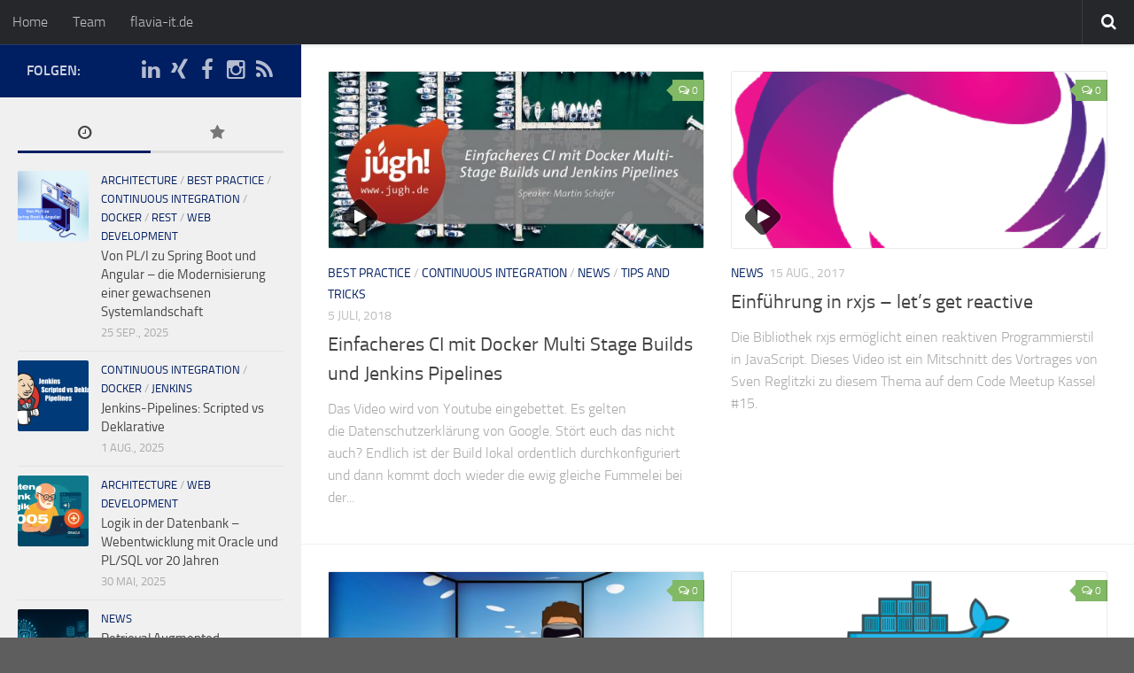

--- FILE ---
content_type: text/html; charset=UTF-8
request_url: https://blog.flavia-it.de/tag/featured/
body_size: 14807
content:
<!DOCTYPE html>
<html class="no-js" lang="de-DE">
<head>
	<meta charset="UTF-8">
	<meta name="viewport" content="width=device-width, initial-scale=1.0">

	<title>  featured - Flavia.toString()</title>
	<link rel="pingback" href="https://blog.flavia-it.de/xmlrpc.php">
		<link rel="shortcut icon" href="https://blog.flavia-it.de/favicon-flavia.png" />
	<meta name='robots' content='max-image-preview:large' />
	<style>img:is([sizes="auto" i], [sizes^="auto," i]) { contain-intrinsic-size: 3000px 1500px }</style>
	<link rel="alternate" hreflang="de" href="https://blog.flavia-it.de/tag/featured/" />
<link rel="alternate" hreflang="x-default" href="https://blog.flavia-it.de/tag/featured/" />
<script>document.documentElement.className = document.documentElement.className.replace("no-js","js");</script>
<link rel="alternate" type="application/rss+xml" title="Flavia.toString() &raquo; Feed" href="https://blog.flavia-it.de/feed/" />
<link rel="alternate" type="application/rss+xml" title="Flavia.toString() &raquo; Kommentar-Feed" href="https://blog.flavia-it.de/comments/feed/" />
<script type="text/javascript" id="wpp-js" src="/wp-content/plugins/wordpress-popular-posts/assets/js/wpp.min.js?ver=7.3.6" data-sampling="0" data-sampling-rate="100" data-api-url="https://blog.flavia-it.de/wp-json/wordpress-popular-posts" data-post-id="0" data-token="632dd614a3" data-lang="0" data-debug="0"></script>
<link rel="alternate" type="application/rss+xml" title="Flavia.toString() &raquo; featured Schlagwort-Feed" href="https://blog.flavia-it.de/tag/featured/feed/" />
<script type="text/javascript">
/* <![CDATA[ */
window._wpemojiSettings = {"baseUrl":"https:\/\/s.w.org\/images\/core\/emoji\/16.0.1\/72x72\/","ext":".png","svgUrl":"https:\/\/s.w.org\/images\/core\/emoji\/16.0.1\/svg\/","svgExt":".svg","source":{"concatemoji":"https:\/\/blog.flavia-it.de\/wp-includes\/js\/wp-emoji-release.min.js?ver=6.8.3"}};
/*! This file is auto-generated */
!function(s,n){var o,i,e;function c(e){try{var t={supportTests:e,timestamp:(new Date).valueOf()};sessionStorage.setItem(o,JSON.stringify(t))}catch(e){}}function p(e,t,n){e.clearRect(0,0,e.canvas.width,e.canvas.height),e.fillText(t,0,0);var t=new Uint32Array(e.getImageData(0,0,e.canvas.width,e.canvas.height).data),a=(e.clearRect(0,0,e.canvas.width,e.canvas.height),e.fillText(n,0,0),new Uint32Array(e.getImageData(0,0,e.canvas.width,e.canvas.height).data));return t.every(function(e,t){return e===a[t]})}function u(e,t){e.clearRect(0,0,e.canvas.width,e.canvas.height),e.fillText(t,0,0);for(var n=e.getImageData(16,16,1,1),a=0;a<n.data.length;a++)if(0!==n.data[a])return!1;return!0}function f(e,t,n,a){switch(t){case"flag":return n(e,"\ud83c\udff3\ufe0f\u200d\u26a7\ufe0f","\ud83c\udff3\ufe0f\u200b\u26a7\ufe0f")?!1:!n(e,"\ud83c\udde8\ud83c\uddf6","\ud83c\udde8\u200b\ud83c\uddf6")&&!n(e,"\ud83c\udff4\udb40\udc67\udb40\udc62\udb40\udc65\udb40\udc6e\udb40\udc67\udb40\udc7f","\ud83c\udff4\u200b\udb40\udc67\u200b\udb40\udc62\u200b\udb40\udc65\u200b\udb40\udc6e\u200b\udb40\udc67\u200b\udb40\udc7f");case"emoji":return!a(e,"\ud83e\udedf")}return!1}function g(e,t,n,a){var r="undefined"!=typeof WorkerGlobalScope&&self instanceof WorkerGlobalScope?new OffscreenCanvas(300,150):s.createElement("canvas"),o=r.getContext("2d",{willReadFrequently:!0}),i=(o.textBaseline="top",o.font="600 32px Arial",{});return e.forEach(function(e){i[e]=t(o,e,n,a)}),i}function t(e){var t=s.createElement("script");t.src=e,t.defer=!0,s.head.appendChild(t)}"undefined"!=typeof Promise&&(o="wpEmojiSettingsSupports",i=["flag","emoji"],n.supports={everything:!0,everythingExceptFlag:!0},e=new Promise(function(e){s.addEventListener("DOMContentLoaded",e,{once:!0})}),new Promise(function(t){var n=function(){try{var e=JSON.parse(sessionStorage.getItem(o));if("object"==typeof e&&"number"==typeof e.timestamp&&(new Date).valueOf()<e.timestamp+604800&&"object"==typeof e.supportTests)return e.supportTests}catch(e){}return null}();if(!n){if("undefined"!=typeof Worker&&"undefined"!=typeof OffscreenCanvas&&"undefined"!=typeof URL&&URL.createObjectURL&&"undefined"!=typeof Blob)try{var e="postMessage("+g.toString()+"("+[JSON.stringify(i),f.toString(),p.toString(),u.toString()].join(",")+"));",a=new Blob([e],{type:"text/javascript"}),r=new Worker(URL.createObjectURL(a),{name:"wpTestEmojiSupports"});return void(r.onmessage=function(e){c(n=e.data),r.terminate(),t(n)})}catch(e){}c(n=g(i,f,p,u))}t(n)}).then(function(e){for(var t in e)n.supports[t]=e[t],n.supports.everything=n.supports.everything&&n.supports[t],"flag"!==t&&(n.supports.everythingExceptFlag=n.supports.everythingExceptFlag&&n.supports[t]);n.supports.everythingExceptFlag=n.supports.everythingExceptFlag&&!n.supports.flag,n.DOMReady=!1,n.readyCallback=function(){n.DOMReady=!0}}).then(function(){return e}).then(function(){var e;n.supports.everything||(n.readyCallback(),(e=n.source||{}).concatemoji?t(e.concatemoji):e.wpemoji&&e.twemoji&&(t(e.twemoji),t(e.wpemoji)))}))}((window,document),window._wpemojiSettings);
/* ]]> */
</script>
<style id='wp-emoji-styles-inline-css' type='text/css'>

	img.wp-smiley, img.emoji {
		display: inline !important;
		border: none !important;
		box-shadow: none !important;
		height: 1em !important;
		width: 1em !important;
		margin: 0 0.07em !important;
		vertical-align: -0.1em !important;
		background: none !important;
		padding: 0 !important;
	}
</style>
<link rel='stylesheet' id='wp-block-library-css' href='https://blog.flavia-it.de/wp-includes/css/dist/block-library/style.min.css?ver=6.8.3' type='text/css' media='all' />
<style id='classic-theme-styles-inline-css' type='text/css'>
/*! This file is auto-generated */
.wp-block-button__link{color:#fff;background-color:#32373c;border-radius:9999px;box-shadow:none;text-decoration:none;padding:calc(.667em + 2px) calc(1.333em + 2px);font-size:1.125em}.wp-block-file__button{background:#32373c;color:#fff;text-decoration:none}
</style>
<style id='co-authors-plus-coauthors-style-inline-css' type='text/css'>
.wp-block-co-authors-plus-coauthors.is-layout-flow [class*=wp-block-co-authors-plus]{display:inline}

</style>
<style id='co-authors-plus-avatar-style-inline-css' type='text/css'>
.wp-block-co-authors-plus-avatar :where(img){height:auto;max-width:100%;vertical-align:bottom}.wp-block-co-authors-plus-coauthors.is-layout-flow .wp-block-co-authors-plus-avatar :where(img){vertical-align:middle}.wp-block-co-authors-plus-avatar:is(.alignleft,.alignright){display:table}.wp-block-co-authors-plus-avatar.aligncenter{display:table;margin-inline:auto}

</style>
<style id='co-authors-plus-image-style-inline-css' type='text/css'>
.wp-block-co-authors-plus-image{margin-bottom:0}.wp-block-co-authors-plus-image :where(img){height:auto;max-width:100%;vertical-align:bottom}.wp-block-co-authors-plus-coauthors.is-layout-flow .wp-block-co-authors-plus-image :where(img){vertical-align:middle}.wp-block-co-authors-plus-image:is(.alignfull,.alignwide) :where(img){width:100%}.wp-block-co-authors-plus-image:is(.alignleft,.alignright){display:table}.wp-block-co-authors-plus-image.aligncenter{display:table;margin-inline:auto}

</style>
<style id='global-styles-inline-css' type='text/css'>
:root{--wp--preset--aspect-ratio--square: 1;--wp--preset--aspect-ratio--4-3: 4/3;--wp--preset--aspect-ratio--3-4: 3/4;--wp--preset--aspect-ratio--3-2: 3/2;--wp--preset--aspect-ratio--2-3: 2/3;--wp--preset--aspect-ratio--16-9: 16/9;--wp--preset--aspect-ratio--9-16: 9/16;--wp--preset--color--black: #000000;--wp--preset--color--cyan-bluish-gray: #abb8c3;--wp--preset--color--white: #ffffff;--wp--preset--color--pale-pink: #f78da7;--wp--preset--color--vivid-red: #cf2e2e;--wp--preset--color--luminous-vivid-orange: #ff6900;--wp--preset--color--luminous-vivid-amber: #fcb900;--wp--preset--color--light-green-cyan: #7bdcb5;--wp--preset--color--vivid-green-cyan: #00d084;--wp--preset--color--pale-cyan-blue: #8ed1fc;--wp--preset--color--vivid-cyan-blue: #0693e3;--wp--preset--color--vivid-purple: #9b51e0;--wp--preset--gradient--vivid-cyan-blue-to-vivid-purple: linear-gradient(135deg,rgba(6,147,227,1) 0%,rgb(155,81,224) 100%);--wp--preset--gradient--light-green-cyan-to-vivid-green-cyan: linear-gradient(135deg,rgb(122,220,180) 0%,rgb(0,208,130) 100%);--wp--preset--gradient--luminous-vivid-amber-to-luminous-vivid-orange: linear-gradient(135deg,rgba(252,185,0,1) 0%,rgba(255,105,0,1) 100%);--wp--preset--gradient--luminous-vivid-orange-to-vivid-red: linear-gradient(135deg,rgba(255,105,0,1) 0%,rgb(207,46,46) 100%);--wp--preset--gradient--very-light-gray-to-cyan-bluish-gray: linear-gradient(135deg,rgb(238,238,238) 0%,rgb(169,184,195) 100%);--wp--preset--gradient--cool-to-warm-spectrum: linear-gradient(135deg,rgb(74,234,220) 0%,rgb(151,120,209) 20%,rgb(207,42,186) 40%,rgb(238,44,130) 60%,rgb(251,105,98) 80%,rgb(254,248,76) 100%);--wp--preset--gradient--blush-light-purple: linear-gradient(135deg,rgb(255,206,236) 0%,rgb(152,150,240) 100%);--wp--preset--gradient--blush-bordeaux: linear-gradient(135deg,rgb(254,205,165) 0%,rgb(254,45,45) 50%,rgb(107,0,62) 100%);--wp--preset--gradient--luminous-dusk: linear-gradient(135deg,rgb(255,203,112) 0%,rgb(199,81,192) 50%,rgb(65,88,208) 100%);--wp--preset--gradient--pale-ocean: linear-gradient(135deg,rgb(255,245,203) 0%,rgb(182,227,212) 50%,rgb(51,167,181) 100%);--wp--preset--gradient--electric-grass: linear-gradient(135deg,rgb(202,248,128) 0%,rgb(113,206,126) 100%);--wp--preset--gradient--midnight: linear-gradient(135deg,rgb(2,3,129) 0%,rgb(40,116,252) 100%);--wp--preset--font-size--small: 13px;--wp--preset--font-size--medium: 20px;--wp--preset--font-size--large: 36px;--wp--preset--font-size--x-large: 42px;--wp--preset--spacing--20: 0.44rem;--wp--preset--spacing--30: 0.67rem;--wp--preset--spacing--40: 1rem;--wp--preset--spacing--50: 1.5rem;--wp--preset--spacing--60: 2.25rem;--wp--preset--spacing--70: 3.38rem;--wp--preset--spacing--80: 5.06rem;--wp--preset--shadow--natural: 6px 6px 9px rgba(0, 0, 0, 0.2);--wp--preset--shadow--deep: 12px 12px 50px rgba(0, 0, 0, 0.4);--wp--preset--shadow--sharp: 6px 6px 0px rgba(0, 0, 0, 0.2);--wp--preset--shadow--outlined: 6px 6px 0px -3px rgba(255, 255, 255, 1), 6px 6px rgba(0, 0, 0, 1);--wp--preset--shadow--crisp: 6px 6px 0px rgba(0, 0, 0, 1);}:where(.is-layout-flex){gap: 0.5em;}:where(.is-layout-grid){gap: 0.5em;}body .is-layout-flex{display: flex;}.is-layout-flex{flex-wrap: wrap;align-items: center;}.is-layout-flex > :is(*, div){margin: 0;}body .is-layout-grid{display: grid;}.is-layout-grid > :is(*, div){margin: 0;}:where(.wp-block-columns.is-layout-flex){gap: 2em;}:where(.wp-block-columns.is-layout-grid){gap: 2em;}:where(.wp-block-post-template.is-layout-flex){gap: 1.25em;}:where(.wp-block-post-template.is-layout-grid){gap: 1.25em;}.has-black-color{color: var(--wp--preset--color--black) !important;}.has-cyan-bluish-gray-color{color: var(--wp--preset--color--cyan-bluish-gray) !important;}.has-white-color{color: var(--wp--preset--color--white) !important;}.has-pale-pink-color{color: var(--wp--preset--color--pale-pink) !important;}.has-vivid-red-color{color: var(--wp--preset--color--vivid-red) !important;}.has-luminous-vivid-orange-color{color: var(--wp--preset--color--luminous-vivid-orange) !important;}.has-luminous-vivid-amber-color{color: var(--wp--preset--color--luminous-vivid-amber) !important;}.has-light-green-cyan-color{color: var(--wp--preset--color--light-green-cyan) !important;}.has-vivid-green-cyan-color{color: var(--wp--preset--color--vivid-green-cyan) !important;}.has-pale-cyan-blue-color{color: var(--wp--preset--color--pale-cyan-blue) !important;}.has-vivid-cyan-blue-color{color: var(--wp--preset--color--vivid-cyan-blue) !important;}.has-vivid-purple-color{color: var(--wp--preset--color--vivid-purple) !important;}.has-black-background-color{background-color: var(--wp--preset--color--black) !important;}.has-cyan-bluish-gray-background-color{background-color: var(--wp--preset--color--cyan-bluish-gray) !important;}.has-white-background-color{background-color: var(--wp--preset--color--white) !important;}.has-pale-pink-background-color{background-color: var(--wp--preset--color--pale-pink) !important;}.has-vivid-red-background-color{background-color: var(--wp--preset--color--vivid-red) !important;}.has-luminous-vivid-orange-background-color{background-color: var(--wp--preset--color--luminous-vivid-orange) !important;}.has-luminous-vivid-amber-background-color{background-color: var(--wp--preset--color--luminous-vivid-amber) !important;}.has-light-green-cyan-background-color{background-color: var(--wp--preset--color--light-green-cyan) !important;}.has-vivid-green-cyan-background-color{background-color: var(--wp--preset--color--vivid-green-cyan) !important;}.has-pale-cyan-blue-background-color{background-color: var(--wp--preset--color--pale-cyan-blue) !important;}.has-vivid-cyan-blue-background-color{background-color: var(--wp--preset--color--vivid-cyan-blue) !important;}.has-vivid-purple-background-color{background-color: var(--wp--preset--color--vivid-purple) !important;}.has-black-border-color{border-color: var(--wp--preset--color--black) !important;}.has-cyan-bluish-gray-border-color{border-color: var(--wp--preset--color--cyan-bluish-gray) !important;}.has-white-border-color{border-color: var(--wp--preset--color--white) !important;}.has-pale-pink-border-color{border-color: var(--wp--preset--color--pale-pink) !important;}.has-vivid-red-border-color{border-color: var(--wp--preset--color--vivid-red) !important;}.has-luminous-vivid-orange-border-color{border-color: var(--wp--preset--color--luminous-vivid-orange) !important;}.has-luminous-vivid-amber-border-color{border-color: var(--wp--preset--color--luminous-vivid-amber) !important;}.has-light-green-cyan-border-color{border-color: var(--wp--preset--color--light-green-cyan) !important;}.has-vivid-green-cyan-border-color{border-color: var(--wp--preset--color--vivid-green-cyan) !important;}.has-pale-cyan-blue-border-color{border-color: var(--wp--preset--color--pale-cyan-blue) !important;}.has-vivid-cyan-blue-border-color{border-color: var(--wp--preset--color--vivid-cyan-blue) !important;}.has-vivid-purple-border-color{border-color: var(--wp--preset--color--vivid-purple) !important;}.has-vivid-cyan-blue-to-vivid-purple-gradient-background{background: var(--wp--preset--gradient--vivid-cyan-blue-to-vivid-purple) !important;}.has-light-green-cyan-to-vivid-green-cyan-gradient-background{background: var(--wp--preset--gradient--light-green-cyan-to-vivid-green-cyan) !important;}.has-luminous-vivid-amber-to-luminous-vivid-orange-gradient-background{background: var(--wp--preset--gradient--luminous-vivid-amber-to-luminous-vivid-orange) !important;}.has-luminous-vivid-orange-to-vivid-red-gradient-background{background: var(--wp--preset--gradient--luminous-vivid-orange-to-vivid-red) !important;}.has-very-light-gray-to-cyan-bluish-gray-gradient-background{background: var(--wp--preset--gradient--very-light-gray-to-cyan-bluish-gray) !important;}.has-cool-to-warm-spectrum-gradient-background{background: var(--wp--preset--gradient--cool-to-warm-spectrum) !important;}.has-blush-light-purple-gradient-background{background: var(--wp--preset--gradient--blush-light-purple) !important;}.has-blush-bordeaux-gradient-background{background: var(--wp--preset--gradient--blush-bordeaux) !important;}.has-luminous-dusk-gradient-background{background: var(--wp--preset--gradient--luminous-dusk) !important;}.has-pale-ocean-gradient-background{background: var(--wp--preset--gradient--pale-ocean) !important;}.has-electric-grass-gradient-background{background: var(--wp--preset--gradient--electric-grass) !important;}.has-midnight-gradient-background{background: var(--wp--preset--gradient--midnight) !important;}.has-small-font-size{font-size: var(--wp--preset--font-size--small) !important;}.has-medium-font-size{font-size: var(--wp--preset--font-size--medium) !important;}.has-large-font-size{font-size: var(--wp--preset--font-size--large) !important;}.has-x-large-font-size{font-size: var(--wp--preset--font-size--x-large) !important;}
:where(.wp-block-post-template.is-layout-flex){gap: 1.25em;}:where(.wp-block-post-template.is-layout-grid){gap: 1.25em;}
:where(.wp-block-columns.is-layout-flex){gap: 2em;}:where(.wp-block-columns.is-layout-grid){gap: 2em;}
:root :where(.wp-block-pullquote){font-size: 1.5em;line-height: 1.6;}
</style>
<link rel='stylesheet' id='wpctc_wpctc-css' href='/wp-content/plugins/wp-category-tag-could/css/wpctc.min.css?ver=1.7.1' type='text/css' media='all' />
<link rel='stylesheet' id='wpml-legacy-post-translations-0-css' href='/wp-content/plugins/sitepress-multilingual-cms/templates/language-switchers/legacy-post-translations/style.min.css?ver=1' type='text/css' media='all' />
<link rel='stylesheet' id='wpml-menu-item-0-css' href='/wp-content/plugins/sitepress-multilingual-cms/templates/language-switchers/menu-item/style.min.css?ver=1' type='text/css' media='all' />
<link rel='stylesheet' id='wordpress-popular-posts-css-css' href='/wp-content/plugins/wordpress-popular-posts/assets/css/wpp.css?ver=7.3.6' type='text/css' media='all' />
<link rel='stylesheet' id='parent-style-css' href='/wp-content/themes/hueman/style.css?ver=6.8.3' type='text/css' media='all' />
<link rel='stylesheet' id='style-css' href='/wp-content/themes/hueman-child/style.css?ver=6.8.3' type='text/css' media='all' />
<link rel='stylesheet' id='responsive-css' href='/wp-content/themes/hueman/responsive.css?ver=6.8.3' type='text/css' media='all' />
<link rel='stylesheet' id='font-awesome-css' href='/wp-content/themes/hueman/fonts/font-awesome.min.css?ver=6.8.3' type='text/css' media='all' />
<link rel='stylesheet' id='style_login_widget-css' href='/wp-content/plugins/miniorange-login-with-eve-online-google-facebook/css/style_login_widget.min.css?ver=6.26.14' type='text/css' media='all' />
<link rel='stylesheet' id='heateor_sss_frontend_css-css' href='/wp-content/plugins/sassy-social-share/public/css/sassy-social-share-public.css?ver=3.3.79' type='text/css' media='all' />
<style id='heateor_sss_frontend_css-inline-css' type='text/css'>
.heateor_sss_button_instagram span.heateor_sss_svg,a.heateor_sss_instagram span.heateor_sss_svg{background:radial-gradient(circle at 30% 107%,#fdf497 0,#fdf497 5%,#fd5949 45%,#d6249f 60%,#285aeb 90%)}.heateor_sss_horizontal_sharing .heateor_sss_svg,.heateor_sss_standard_follow_icons_container .heateor_sss_svg{color:#fff;border-width:0px;border-style:solid;border-color:transparent}.heateor_sss_horizontal_sharing .heateorSssTCBackground{color:#666}.heateor_sss_horizontal_sharing span.heateor_sss_svg:hover,.heateor_sss_standard_follow_icons_container span.heateor_sss_svg:hover{border-color:transparent;}.heateor_sss_vertical_sharing span.heateor_sss_svg,.heateor_sss_floating_follow_icons_container span.heateor_sss_svg{color:#fff;border-width:0px;border-style:solid;border-color:transparent;}.heateor_sss_vertical_sharing .heateorSssTCBackground{color:#666;}.heateor_sss_vertical_sharing span.heateor_sss_svg:hover,.heateor_sss_floating_follow_icons_container span.heateor_sss_svg:hover{border-color:transparent;}@media screen and (max-width:783px) {.heateor_sss_vertical_sharing{display:none!important}}.heateor_sss_sharing_container {
    margin-top: 100px;
}
</style>
<script type="text/javascript" src="https://blog.flavia-it.de/wp-includes/js/jquery/jquery.min.js?ver=3.7.1" id="jquery-core-js"></script>
<script type="text/javascript" src="https://blog.flavia-it.de/wp-includes/js/jquery/jquery-migrate.min.js?ver=3.4.1" id="jquery-migrate-js"></script>
<script type="text/javascript" src="/wp-content/themes/hueman/js/jquery.flexslider.min.js?ver=6.8.3" id="flexslider-js"></script>
<link rel="https://api.w.org/" href="https://blog.flavia-it.de/wp-json/" /><link rel="alternate" title="JSON" type="application/json" href="https://blog.flavia-it.de/wp-json/wp/v2/tags/379" /><link rel="EditURI" type="application/rsd+xml" title="RSD" href="https://blog.flavia-it.de/xmlrpc.php?rsd" />
<meta name="generator" content="WordPress 6.8.3" />
<meta name="generator" content="WPML ver:4.8.4 stt:1,3;" />
            <style id="wpp-loading-animation-styles">@-webkit-keyframes bgslide{from{background-position-x:0}to{background-position-x:-200%}}@keyframes bgslide{from{background-position-x:0}to{background-position-x:-200%}}.wpp-widget-block-placeholder,.wpp-shortcode-placeholder{margin:0 auto;width:60px;height:3px;background:#dd3737;background:linear-gradient(90deg,#dd3737 0%,#571313 10%,#dd3737 100%);background-size:200% auto;border-radius:3px;-webkit-animation:bgslide 1s infinite linear;animation:bgslide 1s infinite linear}</style>
            <script type='application/ld+json'>
null</script>
<!--[if lt IE 9]>
<script src="/wp-content/themes/hueman/js/ie/html5.js"></script>
<script src="/wp-content/themes/hueman/js/ie/selectivizr.js"></script>
<![endif]-->
<style type="text/css">
/* Dynamic CSS: For no styles in head, copy and put the css below in your child theme's style.css, disable dynamic styles */
.boxed #wrapper, .container-inner { max-width: 1550px; }
.sidebar .widget { padding-left: 20px; padding-right: 20px; padding-top: 20px; }

::selection { background-color: #001e62; }
::-moz-selection { background-color: #001e62; }

a,
.themeform label .required,
#flexslider-featured .flex-direction-nav .flex-next:hover,
#flexslider-featured .flex-direction-nav .flex-prev:hover,
.post-hover:hover .post-title a,
.post-title a:hover,
.s1 .post-nav li a:hover i,
.content .post-nav li a:hover i,
.post-related a:hover,
.s1 .widget_rss ul li a,
#footer .widget_rss ul li a,
.s1 .widget_calendar a,
#footer .widget_calendar a,
.s1 .alx-tab .tab-item-category a,
.s1 .alx-posts .post-item-category a,
.s1 .alx-tab li:hover .tab-item-title a,
.s1 .alx-tab li:hover .tab-item-comment a,
.s1 .alx-posts li:hover .post-item-title a,
#footer .alx-tab .tab-item-category a,
#footer .alx-posts .post-item-category a,
#footer .alx-tab li:hover .tab-item-title a,
#footer .alx-tab li:hover .tab-item-comment a,
#footer .alx-posts li:hover .post-item-title a,
.comment-tabs li.active a,
.comment-awaiting-moderation,
.child-menu a:hover,
.child-menu .current_page_item > a,
.wp-pagenavi a { color: #001e62; }

.themeform input[type="submit"],
.themeform button[type="submit"],
.s1 .sidebar-top,
.s1 .sidebar-toggle,
#flexslider-featured .flex-control-nav li a.flex-active,
.post-tags a:hover,
.s1 .widget_calendar caption,
#footer .widget_calendar caption,
.author-bio .bio-avatar:after,
.commentlist li.bypostauthor > .comment-body:after,
.commentlist li.comment-author-admin > .comment-body:after { background-color: #001e62; }

.post-format .format-container { border-color: #001e62; }

.s1 .alx-tabs-nav li.active a,
#footer .alx-tabs-nav li.active a,
.comment-tabs li.active a,
.wp-pagenavi a:hover,
.wp-pagenavi a:active,
.wp-pagenavi span.current { border-bottom-color: #001e62; }
				

#header { background-color: #2b2f3a; }
@media only screen and (min-width: 720px) {
	#nav-header .nav ul { background-color: #2b2f3a; }
}			
				

#nav-header.nav-container { background-color: #4f4f4f; }
@media only screen and (min-width: 720px) {
	#nav-header .nav ul { background-color: #4f4f4f; }
}			
				
.site-title a img { max-height: 40px; }
img { -webkit-border-radius: 2px; border-radius: 2px; }
body { background-color: #5e5e5e; }
</style>
</head>

<body class="archive tag tag-featured tag-379 wp-theme-hueman wp-child-theme-hueman-child blog-flavia-it col-2cr boxed topbar-enabled unknown">

<div id="wrapper">

	<header id="header">

					<nav class="nav-container group" id="nav-topbar">
				<div class="nav-toggle"><i class="fa fa-bars"></i></div>
				<div class="nav-text"><!-- put your mobile menu text here --></div>
				<div class="nav-wrap container"><ul id="menu-topbar" class="nav container-inner group"><li id="menu-item-3216" class="menu-item menu-item-type-custom menu-item-object-custom menu-item-3216"><a href="/">Home</a></li>
<li id="menu-item-1400" class="menu-item menu-item-type-post_type menu-item-object-page menu-item-1400"><a href="https://blog.flavia-it.de/team/">Team</a></li>
<li id="menu-item-3218" class="menu-item menu-item-type-custom menu-item-object-custom menu-item-3218"><a href="https://www.flavia-it.de/">flavia-it.de</a></li>
</ul></div>

				<div class="container">
					<div class="container-inner">
						<div class="toggle-search"><i class="fa fa-search"></i></div>
						<div class="search-expand">
							<div class="search-expand-inner">
								<form method="get" class="searchform themeform" action="https://blog.flavia-it.de/">
	<div>
		<input type="text" class="search" name="s" onblur="if(this.value=='')this.value='To search type and hit enter';" onfocus="if(this.value=='To search type and hit enter')this.value='';" value="To search type and hit enter" />
	</div>
<input type='hidden' name='lang' value='de' /></form>							</div>
						</div>
					</div><!--/.container-inner-->
				</div><!--/.container-->

			</nav><!--/#nav-topbar-->
		
	</header><!--/#header-->

	<div class="container" id="page">
		<div class="container-inner">
			<div class="main">
				<div class="main-inner group">

<section class="content">

	<div class="page-title pad group">

			<h1><i class="fa fa-tags"></i>Schlagwörter: <span>featured</span></h1>
		
	
</div><!--/.page-title-->        
		
	<div class="pad group">		
		
				
				
			<div class="post-list group">
				<div class="post-row">				<article id="post-3245" class="group post-3245 post type-post status-publish format-video has-post-thumbnail hentry category-best-practices category-continuous-integration category-news category-tips-and-tricks tag-featured post_format-post-format-video">	
	<div class="post-inner post-hover">
		
		<div class="post-thumbnail">
			<a href="https://blog.flavia-it.de/einfacheres-ci-mit-docker-multi-stage-builds-und-jenkins-pipelines/" title="Einfacheres CI mit Docker Multi Stage Builds und Jenkins Pipelines">
									<img width="520" height="245" src="/wp-content/uploads/2018/07/Jugh-Film_Vorspannfolie_JUNI_CI_Schaefer-520x245.jpg" class="attachment-thumb-medium size-thumb-medium wp-post-image" alt="" decoding="async" fetchpriority="high" srcset="/wp-content/uploads/2018/07/Jugh-Film_Vorspannfolie_JUNI_CI_Schaefer-520x245.jpg 520w, /wp-content/uploads/2018/07/Jugh-Film_Vorspannfolie_JUNI_CI_Schaefer-720x340.jpg 720w" sizes="(max-width: 520px) 100vw, 520px" />								<span class="thumb-icon"><i class="fa fa-play"></i></span>											</a>
							<a class="post-comments" href="https://blog.flavia-it.de/einfacheres-ci-mit-docker-multi-stage-builds-und-jenkins-pipelines/#respond"><span><i class="fa fa-comments-o"></i>0</span></a>
					</div><!--/.post-thumbnail-->
		
		<div class="post-meta group">
			<p class="post-category"><a href="https://blog.flavia-it.de/category/best-practices/" rel="category tag">best practice</a> / <a href="https://blog.flavia-it.de/category/continuous-integration/" rel="category tag">continuous integration</a> / <a href="https://blog.flavia-it.de/category/news/" rel="category tag">news</a> / <a href="https://blog.flavia-it.de/category/tips-and-tricks/" rel="category tag">tips and tricks</a></p>
			<p class="post-date">5 Juli, 2018</p>
		</div><!--/.post-meta-->
		
		<h2 class="post-title">
			<a href="https://blog.flavia-it.de/einfacheres-ci-mit-docker-multi-stage-builds-und-jenkins-pipelines/" rel="bookmark" title="Einfacheres CI mit Docker Multi Stage Builds und Jenkins Pipelines">Einfacheres CI mit Docker Multi Stage Builds und Jenkins Pipelines</a>
		</h2><!--/.post-title-->
		
				<div class="entry excerpt">				
			<p>Das Video wird von Youtube eingebettet. Es gelten die Datenschutzerklärung von Google. Stört euch das nicht auch? Endlich ist der Build lokal ordentlich durchkonfiguriert und dann kommt doch wieder die ewig gleiche Fummelei bei der&#46;&#46;&#46;</p>
		</div><!--/.entry-->
				
	</div><!--/.post-inner-->	
</article><!--/.post-->									<article id="post-3031" class="group post-3031 post type-post status-publish format-video has-post-thumbnail hentry category-news tag-featured post_format-post-format-video">	
	<div class="post-inner post-hover">
		
		<div class="post-thumbnail">
			<a href="https://blog.flavia-it.de/einfuehrung-in-rxjs-lets-get-reactive/" title="Einführung in rxjs &#8211; let&#8217;s get reactive">
									<img width="520" height="245" src="/wp-content/uploads/2017/08/rxjs-520x245.png" class="attachment-thumb-medium size-thumb-medium wp-post-image" alt="" decoding="async" srcset="/wp-content/uploads/2017/08/rxjs-520x245.png 520w, /wp-content/uploads/2017/08/rxjs-720x340.png 720w" sizes="(max-width: 520px) 100vw, 520px" />								<span class="thumb-icon"><i class="fa fa-play"></i></span>											</a>
							<a class="post-comments" href="https://blog.flavia-it.de/einfuehrung-in-rxjs-lets-get-reactive/#respond"><span><i class="fa fa-comments-o"></i>0</span></a>
					</div><!--/.post-thumbnail-->
		
		<div class="post-meta group">
			<p class="post-category"><a href="https://blog.flavia-it.de/category/news/" rel="category tag">news</a></p>
			<p class="post-date">15 Aug., 2017</p>
		</div><!--/.post-meta-->
		
		<h2 class="post-title">
			<a href="https://blog.flavia-it.de/einfuehrung-in-rxjs-lets-get-reactive/" rel="bookmark" title="Einführung in rxjs &#8211; let&#8217;s get reactive">Einführung in rxjs &#8211; let&#8217;s get reactive</a>
		</h2><!--/.post-title-->
		
				<div class="entry excerpt">				
			<p>Die Bibliothek rxjs ermöglicht einen reaktiven Programmierstil in JavaScript. Dieses Video ist ein Mitschnitt des Vortrages von Sven Reglitzki zu diesem Thema auf dem Code Meetup Kassel #15.</p>
		</div><!--/.entry-->
				
	</div><!--/.post-inner-->	
</article><!--/.post-->					</div><div class="post-row">				<article id="post-2980" class="group post-2980 post type-post status-publish format-gallery has-post-thumbnail hentry category-education category-event category-talk tag-event-in-kassel tag-featured tag-virtual-reality tag-virtuelle-realitaet tag-vr post_format-post-format-gallery">	
	<div class="post-inner post-hover">
		
		<div class="post-thumbnail">
			<a href="https://blog.flavia-it.de/vr-messestand-auf-dem-wud-2016/" title="VR Messestand auf dem World Usability Day">
									<img width="520" height="245" src="/wp-content/uploads/2016/11/360Grad-520x245.jpg" class="attachment-thumb-medium size-thumb-medium wp-post-image" alt="" decoding="async" srcset="/wp-content/uploads/2016/11/360Grad-520x245.jpg 520w, /wp-content/uploads/2016/11/360Grad-720x340.jpg 720w" sizes="(max-width: 520px) 100vw, 520px" />																			</a>
							<a class="post-comments" href="https://blog.flavia-it.de/vr-messestand-auf-dem-wud-2016/#respond"><span><i class="fa fa-comments-o"></i>0</span></a>
					</div><!--/.post-thumbnail-->
		
		<div class="post-meta group">
			<p class="post-category"><a href="https://blog.flavia-it.de/category/education/" rel="category tag">education</a> / <a href="https://blog.flavia-it.de/category/event/" rel="category tag">event</a> / <a href="https://blog.flavia-it.de/category/talk/" rel="category tag">talk</a></p>
			<p class="post-date">28 Nov., 2016</p>
		</div><!--/.post-meta-->
		
		<h2 class="post-title">
			<a href="https://blog.flavia-it.de/vr-messestand-auf-dem-wud-2016/" rel="bookmark" title="VR Messestand auf dem World Usability Day">VR Messestand auf dem World Usability Day</a>
		</h2><!--/.post-title-->
		
				<div class="entry excerpt">				
			<p> Mittwoch, der 11. November 2016. Nasskaltes früh-winterliches Wetter begrüßt die Teilnehmer des mittlerweile 9. World Usability Day in Kassel der gerade seine Tore öffnet. Nach und nach betreten Entscheider, Visionäre, Delegierte und Aussteller das Forum&#46;&#46;&#46;</p>
		</div><!--/.entry-->
				
	</div><!--/.post-inner-->	
</article><!--/.post-->									<article id="post-2956" class="group post-2956 post type-post status-publish format-video has-post-thumbnail hentry category-best-practices category-continuous-integration category-docker category-talk category-tips-and-tricks category-tutorial tag-continuous-delivery tag-docker tag-featured tag-swarm post_format-post-format-video">	
	<div class="post-inner post-hover">
		
		<div class="post-thumbnail">
			<a href="https://blog.flavia-it.de/vortrag-bei-der-jug-goettingen-docker/" title="Vortrag bei der JUG Göttingen: Docker">
									<img width="520" height="245" src="/wp-content/uploads/2015/05/14098888813_bec60d595d_o-520x245.png" class="attachment-thumb-medium size-thumb-medium wp-post-image" alt="" decoding="async" loading="lazy" srcset="/wp-content/uploads/2015/05/14098888813_bec60d595d_o-520x245.png 520w, /wp-content/uploads/2015/05/14098888813_bec60d595d_o-720x340.png 720w" sizes="auto, (max-width: 520px) 100vw, 520px" />								<span class="thumb-icon"><i class="fa fa-play"></i></span>											</a>
							<a class="post-comments" href="https://blog.flavia-it.de/vortrag-bei-der-jug-goettingen-docker/#respond"><span><i class="fa fa-comments-o"></i>0</span></a>
					</div><!--/.post-thumbnail-->
		
		<div class="post-meta group">
			<p class="post-category"><a href="https://blog.flavia-it.de/category/best-practices/" rel="category tag">best practice</a> / <a href="https://blog.flavia-it.de/category/continuous-integration/" rel="category tag">continuous integration</a> / <a href="https://blog.flavia-it.de/category/docker/" rel="category tag">docker</a> / <a href="https://blog.flavia-it.de/category/talk/" rel="category tag">talk</a> / <a href="https://blog.flavia-it.de/category/tips-and-tricks/" rel="category tag">tips and tricks</a> / <a href="https://blog.flavia-it.de/category/tutorial/" rel="category tag">tutorial</a></p>
			<p class="post-date">1 Nov., 2016</p>
		</div><!--/.post-meta-->
		
		<h2 class="post-title">
			<a href="https://blog.flavia-it.de/vortrag-bei-der-jug-goettingen-docker/" rel="bookmark" title="Vortrag bei der JUG Göttingen: Docker">Vortrag bei der JUG Göttingen: Docker</a>
		</h2><!--/.post-title-->
		
				<div class="entry excerpt">				
			<p>Beim letzten Treffen der Java User Group in Göttingen habe ich einen Vortrag zum Thema &#8222;Docker&#8220; (ja, so spezifisch) gehalten. Nach einer Einführung in Docker kommt der eigentlich spannende Teil, nämlich eine Live-Demonstration von&#46;&#46;&#46;</p>
		</div><!--/.entry-->
				
	</div><!--/.post-inner-->	
</article><!--/.post-->					</div><div class="post-row">				<article id="post-1762" class="group post-1762 post type-post status-publish format-video has-post-thumbnail hentry category-education category-news category-talk tag-angularjs tag-css tag-featured tag-html5 tag-less tag-modernizr post_format-post-format-video">	
	<div class="post-inner post-hover">
		
		<div class="post-thumbnail">
			<a href="https://blog.flavia-it.de/html5-mit-modernizr-und-less/" title="HTML5 mit Modernizr und Less">
									<img width="520" height="245" src="/wp-content/uploads/2014/12/modernizr-header-2-520x245.png" class="attachment-thumb-medium size-thumb-medium wp-post-image" alt="" decoding="async" loading="lazy" srcset="/wp-content/uploads/2014/12/modernizr-header-2-520x245.png 520w, /wp-content/uploads/2014/12/modernizr-header-2-720x340.png 720w" sizes="auto, (max-width: 520px) 100vw, 520px" />								<span class="thumb-icon"><i class="fa fa-play"></i></span>											</a>
							<a class="post-comments" href="https://blog.flavia-it.de/html5-mit-modernizr-und-less/#comments"><span><i class="fa fa-comments-o"></i>2</span></a>
					</div><!--/.post-thumbnail-->
		
		<div class="post-meta group">
			<p class="post-category"><a href="https://blog.flavia-it.de/category/education/" rel="category tag">education</a> / <a href="https://blog.flavia-it.de/category/news/" rel="category tag">news</a> / <a href="https://blog.flavia-it.de/category/talk/" rel="category tag">talk</a></p>
			<p class="post-date">4 Dez., 2014</p>
		</div><!--/.post-meta-->
		
		<h2 class="post-title">
			<a href="https://blog.flavia-it.de/html5-mit-modernizr-und-less/" rel="bookmark" title="HTML5 mit Modernizr und Less">HTML5 mit Modernizr und Less</a>
		</h2><!--/.post-title-->
		
				<div class="entry excerpt">				
			<p>Unser Kollege Marko Wunderlich hat auf dem letzten Kassel Code Meetup unter dem Titel HTML5 in a world who doesn’t care einen Einblick in aktuelle Webtechnologien und deren Verwendung gegeben. Behandelt werden HTML5, modernizr und Less. Die&#46;&#46;&#46;</p>
		</div><!--/.entry-->
				
	</div><!--/.post-inner-->	
</article><!--/.post-->									<article id="post-1757" class="group post-1757 post type-post status-publish format-video has-post-thumbnail hentry category-education category-news category-play-framework-3 category-talk tag-akka tag-featured tag-kassel-code-meetup tag-play-2 tag-reactive tag-scala post_format-post-format-video">	
	<div class="post-inner post-hover">
		
		<div class="post-thumbnail">
			<a href="https://blog.flavia-it.de/reactive-applications-with-akka/" title="Reactive Applications with akka">
									<img width="520" height="245" src="/wp-content/uploads/2014/12/akka-520x245.png" class="attachment-thumb-medium size-thumb-medium wp-post-image" alt="" decoding="async" loading="lazy" srcset="/wp-content/uploads/2014/12/akka.png 520w, /wp-content/uploads/2014/12/akka-300x141.png 300w, /wp-content/uploads/2014/12/akka-720x340.png 720w" sizes="auto, (max-width: 520px) 100vw, 520px" />								<span class="thumb-icon"><i class="fa fa-play"></i></span>											</a>
							<a class="post-comments" href="https://blog.flavia-it.de/reactive-applications-with-akka/#comments"><span><i class="fa fa-comments-o"></i>1</span></a>
					</div><!--/.post-thumbnail-->
		
		<div class="post-meta group">
			<p class="post-category"><a href="https://blog.flavia-it.de/category/education/" rel="category tag">education</a> / <a href="https://blog.flavia-it.de/category/news/" rel="category tag">news</a> / <a href="https://blog.flavia-it.de/category/play-framework-3/" rel="category tag">play framework</a> / <a href="https://blog.flavia-it.de/category/talk/" rel="category tag">talk</a></p>
			<p class="post-date">3 Dez., 2014</p>
		</div><!--/.post-meta-->
		
		<h2 class="post-title">
			<a href="https://blog.flavia-it.de/reactive-applications-with-akka/" rel="bookmark" title="Reactive Applications with akka">Reactive Applications with akka</a>
		</h2><!--/.post-title-->
		
				<div class="entry excerpt">				
			<p>Unser Kollege Tobias Kilian hat auf dem letzen Kassel Code Meetup einen kurzen Einblick in das Actor Framework Akka gegeben. Die Demo Applikation zum Vortrag gibt es auf GitHub</p>
		</div><!--/.entry-->
				
	</div><!--/.post-inner-->	
</article><!--/.post-->					</div><div class="post-row"></div>			</div><!--/.post-list-->
		
			<nav class="pagination group">
				</nav><!--/.pagination-->
			
				
	</div><!--/.pad-->
	
</section><!--/.content-->


	<div class="sidebar s1">

		<a class="sidebar-toggle" title="Seitenleiste erweitern"><i class="fa icon-sidebar-toggle"></i></a>

		<div class="sidebar-content">

			<div class="sidebar-top group">
							<p>Folgen:</p>
				<ul class="social-links"><li><a rel="nofollow" class="social-tooltip" title="LinkedIn" href="https://www.linkedin.com/company/flavia-it-management-gmbh" ><i class="fa fa-linkedin" ></i></a></li><li><a rel="nofollow" class="social-tooltip" title="Xing" href="https://www.xing.com/companies/flaviait-managementgmbh" ><i class="fa fa-xing" ></i></a></li><li><a rel="nofollow" class="social-tooltip" title="Facebook" href="https://www.facebook.com/flavia.it.management/" ><i class="fa fa-facebook" ></i></a></li><li><a rel="nofollow" class="social-tooltip" title="Instagram" href="https://www.instagram.com/flavia.it.management/" ><i class="fa fa-instagram" ></i></a></li><li><a rel="nofollow" class="social-tooltip" title="Feed" href="http://blog.flavia-it.de/feed/" ><i class="fa fa-rss" ></i></a></li></ul>			</div>

			
			
			<div id="alxtabs-7" class="widget widget_alx_tabs">
<ul class="alx-tabs-nav group tab-count-2"><li class="alx-tab tab-recent"><a href="#tab-recent" title="Neueste Beiträge"><i class="fa fa-clock-o"></i><span>Neueste Beiträge</span></a></li><li class="alx-tab tab-popular"><a href="#tab-popular" title="Beliebte Beiträge"><i class="fa fa-star"></i><span>Beliebte Beiträge</span></a></li></ul>
	<div class="alx-tabs-container">

	
					
									
			<ul id="tab-recent" class="alx-tab group thumbs-enabled">
								<li>
					
										<div class="tab-item-thumbnail">
						<a href="https://blog.flavia-it.de/von-pl-i-zu-spring-boot-und-angular-die-modernisierung-der-vertrags-und-zusatzpaketabrechnung/" title="Von PL/I zu Spring Boot und Angular – die Modernisierung einer gewachsenen Systemlandschaft">
															<img width="160" height="160" src="/wp-content/uploads/2025/09/Von-PLI-zu-Spring-Boot-und-Angular-160x160.png" class="attachment-thumb-small size-thumb-small wp-post-image" alt="" decoding="async" loading="lazy" srcset="/wp-content/uploads/2025/09/Von-PLI-zu-Spring-Boot-und-Angular-160x160.png 160w, /wp-content/uploads/2025/09/Von-PLI-zu-Spring-Boot-und-Angular-150x150.png 150w" sizes="auto, (max-width: 160px) 100vw, 160px" />																																		</a>
					</div>
										
					<div class="tab-item-inner group">
						<p class="tab-item-category"><a href="https://blog.flavia-it.de/category/architecture/" rel="category tag">architecture</a> / <a href="https://blog.flavia-it.de/category/best-practices/" rel="category tag">best practice</a> / <a href="https://blog.flavia-it.de/category/continuous-integration/" rel="category tag">continuous integration</a> / <a href="https://blog.flavia-it.de/category/docker/" rel="category tag">docker</a> / <a href="https://blog.flavia-it.de/category/rest/" rel="category tag">REST</a> / <a href="https://blog.flavia-it.de/category/webdevelopment/" rel="category tag">web development</a></p>						<p class="tab-item-title"><a href="https://blog.flavia-it.de/von-pl-i-zu-spring-boot-und-angular-die-modernisierung-der-vertrags-und-zusatzpaketabrechnung/" rel="bookmark" title="Von PL/I zu Spring Boot und Angular – die Modernisierung einer gewachsenen Systemlandschaft">Von PL/I zu Spring Boot und Angular – die Modernisierung einer gewachsenen Systemlandschaft</a></p>
						<p class="tab-item-date">25 Sep., 2025</p>					</div>
					
				</li>
								<li>
					
										<div class="tab-item-thumbnail">
						<a href="https://blog.flavia-it.de/jenkins-pipelines-scripted-vs-deklarative/" title="Jenkins-Pipelines: Scripted vs Deklarative">
															<img width="160" height="160" src="/wp-content/uploads/2025/06/TechTalkBlogBeitragLogo-160x160.png" class="attachment-thumb-small size-thumb-small wp-post-image" alt="" decoding="async" loading="lazy" srcset="/wp-content/uploads/2025/06/TechTalkBlogBeitragLogo-160x160.png 160w, /wp-content/uploads/2025/06/TechTalkBlogBeitragLogo-150x150.png 150w" sizes="auto, (max-width: 160px) 100vw, 160px" />																																		</a>
					</div>
										
					<div class="tab-item-inner group">
						<p class="tab-item-category"><a href="https://blog.flavia-it.de/category/continuous-integration/" rel="category tag">continuous integration</a> / <a href="https://blog.flavia-it.de/category/docker/" rel="category tag">docker</a> / <a href="https://blog.flavia-it.de/category/continuous-integration/jenkins/" rel="category tag">jenkins</a></p>						<p class="tab-item-title"><a href="https://blog.flavia-it.de/jenkins-pipelines-scripted-vs-deklarative/" rel="bookmark" title="Jenkins-Pipelines: Scripted vs Deklarative">Jenkins-Pipelines: Scripted vs Deklarative</a></p>
						<p class="tab-item-date">1 Aug., 2025</p>					</div>
					
				</li>
								<li>
					
										<div class="tab-item-thumbnail">
						<a href="https://blog.flavia-it.de/logik-in-der-datenbank-webentwicklung-mit-oracle-und-pl-sql-vor-20-jahren/" title="Logik in der Datenbank – Webentwicklung mit Oracle und PL/SQL vor 20 Jahren">
															<img width="160" height="160" src="/wp-content/uploads/2025/05/Titelbild-Blog-Julian-160x160.png" class="attachment-thumb-small size-thumb-small wp-post-image" alt="" decoding="async" loading="lazy" srcset="/wp-content/uploads/2025/05/Titelbild-Blog-Julian-160x160.png 160w, /wp-content/uploads/2025/05/Titelbild-Blog-Julian-150x150.png 150w" sizes="auto, (max-width: 160px) 100vw, 160px" />																																		</a>
					</div>
										
					<div class="tab-item-inner group">
						<p class="tab-item-category"><a href="https://blog.flavia-it.de/category/architecture/" rel="category tag">architecture</a> / <a href="https://blog.flavia-it.de/category/webdevelopment/" rel="category tag">web development</a></p>						<p class="tab-item-title"><a href="https://blog.flavia-it.de/logik-in-der-datenbank-webentwicklung-mit-oracle-und-pl-sql-vor-20-jahren/" rel="bookmark" title="Logik in der Datenbank – Webentwicklung mit Oracle und PL/SQL vor 20 Jahren">Logik in der Datenbank – Webentwicklung mit Oracle und PL/SQL vor 20 Jahren</a></p>
						<p class="tab-item-date">30 Mai, 2025</p>					</div>
					
				</li>
								<li>
					
										<div class="tab-item-thumbnail">
						<a href="https://blog.flavia-it.de/retrieval-augmented-generation-rag-eine-bruecke-zwischen-ki-und-internem-wissen/" title="Retrieval Augmented Generation (RAG): Eine Brücke zwischen KI und internem Wissen">
															<img width="160" height="160" src="/wp-content/uploads/2025/05/20250514_0913_Futuristic-Digital-Bridge_simple_compose_01jv6t66zdfdetrj2z30sd4c6p-160x160.png" class="attachment-thumb-small size-thumb-small wp-post-image" alt="" decoding="async" loading="lazy" srcset="/wp-content/uploads/2025/05/20250514_0913_Futuristic-Digital-Bridge_simple_compose_01jv6t66zdfdetrj2z30sd4c6p-160x160.png 160w, /wp-content/uploads/2025/05/20250514_0913_Futuristic-Digital-Bridge_simple_compose_01jv6t66zdfdetrj2z30sd4c6p-150x150.png 150w" sizes="auto, (max-width: 160px) 100vw, 160px" />																																		</a>
					</div>
										
					<div class="tab-item-inner group">
						<p class="tab-item-category"><a href="https://blog.flavia-it.de/category/news/" rel="category tag">news</a></p>						<p class="tab-item-title"><a href="https://blog.flavia-it.de/retrieval-augmented-generation-rag-eine-bruecke-zwischen-ki-und-internem-wissen/" rel="bookmark" title="Retrieval Augmented Generation (RAG): Eine Brücke zwischen KI und internem Wissen">Retrieval Augmented Generation (RAG): Eine Brücke zwischen KI und internem Wissen</a></p>
						<p class="tab-item-date">14 Mai, 2025</p>					</div>
					
				</li>
								<li>
					
										<div class="tab-item-thumbnail">
						<a href="https://blog.flavia-it.de/bun-vs-node-js-zeit-zu-wechseln/" title="Bun vs. Node.js &#8211; Zeit zu wechseln?">
															<img width="160" height="160" src="/wp-content/uploads/2025/04/NodeJS_Bun_Thumbnail-2-160x160.png" class="attachment-thumb-small size-thumb-small wp-post-image" alt="" decoding="async" loading="lazy" srcset="/wp-content/uploads/2025/04/NodeJS_Bun_Thumbnail-2-160x160.png 160w, /wp-content/uploads/2025/04/NodeJS_Bun_Thumbnail-2-150x150.png 150w" sizes="auto, (max-width: 160px) 100vw, 160px" />																																		</a>
					</div>
										
					<div class="tab-item-inner group">
						<p class="tab-item-category"><a href="https://blog.flavia-it.de/category/best-practices/" rel="category tag">best practice</a> / <a href="https://blog.flavia-it.de/category/clean-code/" rel="category tag">clean code</a> / <a href="https://blog.flavia-it.de/category/news/" rel="category tag">news</a> / <a href="https://blog.flavia-it.de/category/tips-and-tricks/" rel="category tag">tips and tricks</a> / <a href="https://blog.flavia-it.de/category/tutorial/" rel="category tag">tutorial</a> / <a href="https://blog.flavia-it.de/category/webdevelopment/" rel="category tag">web development</a></p>						<p class="tab-item-title"><a href="https://blog.flavia-it.de/bun-vs-node-js-zeit-zu-wechseln/" rel="bookmark" title="Bun vs. Node.js &#8211; Zeit zu wechseln?">Bun vs. Node.js &#8211; Zeit zu wechseln?</a></p>
						<p class="tab-item-date">23 Apr., 2025</p>					</div>
					
				</li>
								<li>
					
										<div class="tab-item-thumbnail">
						<a href="https://blog.flavia-it.de/neverflat-projekt-startet-um-intelligentes-und-nachhaltiges-laden-von-elektrofahrzeugen-in-ganz-europa-voranzutreiben/" title="NEVERFLAT-Projekt startet, um intelligentes und nachhaltiges Laden von Elektrofahrzeugen in ganz Europa voranzutreiben">
															<img width="160" height="99" src="/wp-content/uploads/2025/08/Neverflat-Thumbnail.png" class="attachment-thumb-small size-thumb-small wp-post-image" alt="" decoding="async" loading="lazy" srcset="/wp-content/uploads/2025/08/Neverflat-Thumbnail.png 2410w, /wp-content/uploads/2025/08/Neverflat-Thumbnail-300x185.png 300w, /wp-content/uploads/2025/08/Neverflat-Thumbnail-1024x631.png 1024w, /wp-content/uploads/2025/08/Neverflat-Thumbnail-768x474.png 768w, /wp-content/uploads/2025/08/Neverflat-Thumbnail-1536x947.png 1536w" sizes="auto, (max-width: 160px) 100vw, 160px" />																																		</a>
					</div>
										
					<div class="tab-item-inner group">
						<p class="tab-item-category"><a href="https://blog.flavia-it.de/category/gridundco/" rel="category tag">gridundco</a></p>						<p class="tab-item-title"><a href="https://blog.flavia-it.de/neverflat-projekt-startet-um-intelligentes-und-nachhaltiges-laden-von-elektrofahrzeugen-in-ganz-europa-voranzutreiben/" rel="bookmark" title="NEVERFLAT-Projekt startet, um intelligentes und nachhaltiges Laden von Elektrofahrzeugen in ganz Europa voranzutreiben">NEVERFLAT-Projekt startet, um intelligentes und nachhaltiges Laden von Elektrofahrzeugen in ganz Europa voranzutreiben</a></p>
						<p class="tab-item-date">17 Jan., 2025</p>					</div>
					
				</li>
								<li>
					
										<div class="tab-item-thumbnail">
						<a href="https://blog.flavia-it.de/die-virtuelle-baustelle-divibau/" title="Die virtuelle Baustelle (DiviBau)">
															<img width="160" height="160" src="/wp-content/uploads/2024/10/Divibau-A-160x160.jpeg" class="attachment-thumb-small size-thumb-small wp-post-image" alt="" decoding="async" loading="lazy" srcset="/wp-content/uploads/2024/10/Divibau-A-160x160.jpeg 160w, /wp-content/uploads/2024/10/Divibau-A-150x150.jpeg 150w" sizes="auto, (max-width: 160px) 100vw, 160px" />																																		</a>
					</div>
										
					<div class="tab-item-inner group">
						<p class="tab-item-category"><a href="https://blog.flavia-it.de/category/education/" rel="category tag">education</a> / <a href="https://blog.flavia-it.de/category/virtual-reality/flavr/" rel="category tag">flavr</a> / <a href="https://blog.flavia-it.de/category/news/" rel="category tag">news</a> / <a href="https://blog.flavia-it.de/category/virtual-reality/" rel="category tag">virtual reality</a></p>						<p class="tab-item-title"><a href="https://blog.flavia-it.de/die-virtuelle-baustelle-divibau/" rel="bookmark" title="Die virtuelle Baustelle (DiviBau)">Die virtuelle Baustelle (DiviBau)</a></p>
						<p class="tab-item-date">7 Okt., 2024</p>					</div>
					
				</li>
								<li>
					
										<div class="tab-item-thumbnail">
						<a href="https://blog.flavia-it.de/es-muessen-nicht-immer-mikroservices-sein/" title="Es müssen nicht immer Mikroservices sein">
															<img width="160" height="160" src="/wp-content/uploads/2024/05/Architektur-Microservices-Monolithen-160x160.png" class="attachment-thumb-small size-thumb-small wp-post-image" alt="" decoding="async" loading="lazy" srcset="/wp-content/uploads/2024/05/Architektur-Microservices-Monolithen-160x160.png 160w, /wp-content/uploads/2024/05/Architektur-Microservices-Monolithen-150x150.png 150w" sizes="auto, (max-width: 160px) 100vw, 160px" />																																		</a>
					</div>
										
					<div class="tab-item-inner group">
						<p class="tab-item-category"><a href="https://blog.flavia-it.de/category/architecture/" rel="category tag">architecture</a> / <a href="https://blog.flavia-it.de/category/event/" rel="category tag">event</a> / <a href="https://blog.flavia-it.de/category/news/" rel="category tag">news</a></p>						<p class="tab-item-title"><a href="https://blog.flavia-it.de/es-muessen-nicht-immer-mikroservices-sein/" rel="bookmark" title="Es müssen nicht immer Mikroservices sein">Es müssen nicht immer Mikroservices sein</a></p>
						<p class="tab-item-date">17 Mai, 2024</p>					</div>
					
				</li>
								<li>
					
										<div class="tab-item-thumbnail">
						<a href="https://blog.flavia-it.de/serverless-architekturen/" title="Serverless-Architekturen">
															<img width="160" height="160" src="/wp-content/uploads/2024/05/serverless-Architekturen-160x160.png" class="attachment-thumb-small size-thumb-small wp-post-image" alt="" decoding="async" loading="lazy" srcset="/wp-content/uploads/2024/05/serverless-Architekturen-160x160.png 160w, /wp-content/uploads/2024/05/serverless-Architekturen-150x150.png 150w" sizes="auto, (max-width: 160px) 100vw, 160px" />																																		</a>
					</div>
										
					<div class="tab-item-inner group">
						<p class="tab-item-category"><a href="https://blog.flavia-it.de/category/architecture/" rel="category tag">architecture</a> / <a href="https://blog.flavia-it.de/category/cloud/" rel="category tag">cloud</a></p>						<p class="tab-item-title"><a href="https://blog.flavia-it.de/serverless-architekturen/" rel="bookmark" title="Serverless-Architekturen">Serverless-Architekturen</a></p>
						<p class="tab-item-date">7 Mai, 2024</p>					</div>
					
				</li>
								<li>
					
										<div class="tab-item-thumbnail">
						<a href="https://blog.flavia-it.de/javaland-2024/" title="JavaLand 2024">
															<img width="160" height="160" src="/wp-content/uploads/2024/04/javaland3.1-160x160.jpg" class="attachment-thumb-small size-thumb-small wp-post-image" alt="" decoding="async" loading="lazy" srcset="/wp-content/uploads/2024/04/javaland3.1-160x160.jpg 160w, /wp-content/uploads/2024/04/javaland3.1-150x150.jpg 150w" sizes="auto, (max-width: 160px) 100vw, 160px" />																																		</a>
					</div>
										
					<div class="tab-item-inner group">
						<p class="tab-item-category"><a href="https://blog.flavia-it.de/category/education/" rel="category tag">education</a> / <a href="https://blog.flavia-it.de/category/event/" rel="category tag">event</a> / <a href="https://blog.flavia-it.de/category/news/" rel="category tag">news</a></p>						<p class="tab-item-title"><a href="https://blog.flavia-it.de/javaland-2024/" rel="bookmark" title="JavaLand 2024">JavaLand 2024</a></p>
						<p class="tab-item-date">18 Apr., 2024</p>					</div>
					
				</li>
							</ul><!--/.alx-tab-->

		

						
						<ul id="tab-popular" class="alx-tab group thumbs-enabled">
				
								<li>
				
										<div class="tab-item-thumbnail">
						<a href="https://blog.flavia-it.de/rest-mit-play-2-reactivemongo/" title="REST mit Play 2 &#038; ReactiveMongo">
															<img width="160" height="82" src="/wp-content/uploads/2013/11/play-framework_980x500.png" class="attachment-thumb-small size-thumb-small wp-post-image" alt="" decoding="async" loading="lazy" srcset="/wp-content/uploads/2013/11/play-framework_980x500.png 980w, /wp-content/uploads/2013/11/play-framework_980x500-300x153.png 300w" sizes="auto, (max-width: 160px) 100vw, 160px" />																																		</a>
					</div>
										
					<div class="tab-item-inner group">
						<p class="tab-item-category"><a href="https://blog.flavia-it.de/category/play-framework-3/" rel="category tag">play framework</a> / <a href="https://blog.flavia-it.de/category/rest/" rel="category tag">REST</a></p>						<p class="tab-item-title"><a href="https://blog.flavia-it.de/rest-mit-play-2-reactivemongo/" rel="bookmark" title="REST mit Play 2 &#038; ReactiveMongo">REST mit Play 2 &#038; ReactiveMongo</a></p>
						<p class="tab-item-date">3 Nov., 2014</p>					</div>
					
				</li>
								<li>
				
										<div class="tab-item-thumbnail">
						<a href="https://blog.flavia-it.de/docker-unter-ubuntu-15-04/" title="Docker unter Ubuntu 15.04">
															<img width="160" height="160" src="/wp-content/uploads/2015/05/14098888813_bec60d595d_o-160x160.png" class="attachment-thumb-small size-thumb-small wp-post-image" alt="" decoding="async" loading="lazy" srcset="/wp-content/uploads/2015/05/14098888813_bec60d595d_o-160x160.png 160w, /wp-content/uploads/2015/05/14098888813_bec60d595d_o-150x150.png 150w, /wp-content/uploads/2015/05/14098888813_bec60d595d_o-32x32.png 32w, /wp-content/uploads/2015/05/14098888813_bec60d595d_o-64x64.png 64w, /wp-content/uploads/2015/05/14098888813_bec60d595d_o-96x96.png 96w, /wp-content/uploads/2015/05/14098888813_bec60d595d_o-128x128.png 128w" sizes="auto, (max-width: 160px) 100vw, 160px" />																																		</a>
					</div>
										
					<div class="tab-item-inner group">
						<p class="tab-item-category"><a href="https://blog.flavia-it.de/category/news/" rel="category tag">news</a> / <a href="https://blog.flavia-it.de/category/tutorial/" rel="category tag">tutorial</a></p>						<p class="tab-item-title"><a href="https://blog.flavia-it.de/docker-unter-ubuntu-15-04/" rel="bookmark" title="Docker unter Ubuntu 15.04">Docker unter Ubuntu 15.04</a></p>
						<p class="tab-item-date">27 Mai, 2015</p>					</div>
					
				</li>
								<li>
				
										<div class="tab-item-thumbnail">
						<a href="https://blog.flavia-it.de/betriebliche-altersvorsorge-bav/" title="betriebliche Altersvorsorge (bAV)">
															<img width="160" height="160" src="/wp-content/uploads/2015/06/Knowings1-160x160.png" class="attachment-thumb-small size-thumb-small wp-post-image" alt="" decoding="async" loading="lazy" srcset="/wp-content/uploads/2015/06/Knowings1-160x160.png 160w, /wp-content/uploads/2015/06/Knowings1-150x150.png 150w, /wp-content/uploads/2015/06/Knowings1-32x32.png 32w, /wp-content/uploads/2015/06/Knowings1-64x64.png 64w, /wp-content/uploads/2015/06/Knowings1-96x96.png 96w, /wp-content/uploads/2015/06/Knowings1-128x128.png 128w" sizes="auto, (max-width: 160px) 100vw, 160px" />																																		</a>
					</div>
										
					<div class="tab-item-inner group">
						<p class="tab-item-category"><a href="https://blog.flavia-it.de/category/education/" rel="category tag">education</a></p>						<p class="tab-item-title"><a href="https://blog.flavia-it.de/betriebliche-altersvorsorge-bav/" rel="bookmark" title="betriebliche Altersvorsorge (bAV)">betriebliche Altersvorsorge (bAV)</a></p>
						<p class="tab-item-date">16 Juni, 2015</p>					</div>
					
				</li>
								<li>
				
										<div class="tab-item-thumbnail">
						<a href="https://blog.flavia-it.de/wie-restful-ist-deine-schnittstelle/" title="Wie RESTful ist deine Schnittstelle?">
															<img width="160" height="160" src="/wp-content/uploads/2015/03/Internet1-160x160.jpg" class="attachment-thumb-small size-thumb-small wp-post-image" alt="" decoding="async" loading="lazy" srcset="/wp-content/uploads/2015/03/Internet1-160x160.jpg 160w, /wp-content/uploads/2015/03/Internet1-150x150.jpg 150w, /wp-content/uploads/2015/03/Internet1-32x32.jpg 32w, /wp-content/uploads/2015/03/Internet1-64x64.jpg 64w, /wp-content/uploads/2015/03/Internet1-96x96.jpg 96w, /wp-content/uploads/2015/03/Internet1-128x128.jpg 128w" sizes="auto, (max-width: 160px) 100vw, 160px" />																																		</a>
					</div>
										
					<div class="tab-item-inner group">
						<p class="tab-item-category"><a href="https://blog.flavia-it.de/category/education/" rel="category tag">education</a> / <a href="https://blog.flavia-it.de/category/news/" rel="category tag">news</a> / <a href="https://blog.flavia-it.de/category/rest/" rel="category tag">REST</a></p>						<p class="tab-item-title"><a href="https://blog.flavia-it.de/wie-restful-ist-deine-schnittstelle/" rel="bookmark" title="Wie RESTful ist deine Schnittstelle?">Wie RESTful ist deine Schnittstelle?</a></p>
						<p class="tab-item-date">30 März, 2015</p>					</div>
					
				</li>
								<li>
				
										<div class="tab-item-thumbnail">
						<a href="https://blog.flavia-it.de/e2e-testing-mit-protractor-teil-1-einstieg-und-grundlagen/" title="E2E-Testing mit Protractor &#8211; Teil 1: Einstieg und Grundlagen">
															<img width="160" height="160" src="/wp-content/uploads/2016/03/example-jasmine-spec-reporter-160x160.png" class="attachment-thumb-small size-thumb-small wp-post-image" alt="" decoding="async" loading="lazy" srcset="/wp-content/uploads/2016/03/example-jasmine-spec-reporter-160x160.png 160w, /wp-content/uploads/2016/03/example-jasmine-spec-reporter-150x150.png 150w, /wp-content/uploads/2016/03/example-jasmine-spec-reporter-32x32.png 32w, /wp-content/uploads/2016/03/example-jasmine-spec-reporter-64x64.png 64w, /wp-content/uploads/2016/03/example-jasmine-spec-reporter-96x96.png 96w, /wp-content/uploads/2016/03/example-jasmine-spec-reporter-128x128.png 128w" sizes="auto, (max-width: 160px) 100vw, 160px" />																																		</a>
					</div>
										
					<div class="tab-item-inner group">
						<p class="tab-item-category"><a href="https://blog.flavia-it.de/category/tips-and-tricks/" rel="category tag">tips and tricks</a> / <a href="https://blog.flavia-it.de/category/tutorial/" rel="category tag">tutorial</a></p>						<p class="tab-item-title"><a href="https://blog.flavia-it.de/e2e-testing-mit-protractor-teil-1-einstieg-und-grundlagen/" rel="bookmark" title="E2E-Testing mit Protractor &#8211; Teil 1: Einstieg und Grundlagen">E2E-Testing mit Protractor &#8211; Teil 1: Einstieg und Grundlagen</a></p>
						<p class="tab-item-date">16 März, 2016</p>					</div>
					
				</li>
								<li>
				
										<div class="tab-item-thumbnail">
						<a href="https://blog.flavia-it.de/gerrit-review-vor-dem-commit/" title="gerrit &#8211; Review vor dem Commit">
															<img width="160" height="82" src="/wp-content/uploads/2013/08/Gerrit_980x500.png" class="attachment-thumb-small size-thumb-small wp-post-image" alt="" decoding="async" loading="lazy" srcset="/wp-content/uploads/2013/08/Gerrit_980x500.png 980w, /wp-content/uploads/2013/08/Gerrit_980x500-300x153.png 300w" sizes="auto, (max-width: 160px) 100vw, 160px" />																																		</a>
					</div>
										
					<div class="tab-item-inner group">
						<p class="tab-item-category"><a href="https://blog.flavia-it.de/category/best-practices/" rel="category tag">best practice</a> / <a href="https://blog.flavia-it.de/category/clean-code/" rel="category tag">clean code</a> / <a href="https://blog.flavia-it.de/category/continuous-integration/" rel="category tag">continuous integration</a></p>						<p class="tab-item-title"><a href="https://blog.flavia-it.de/gerrit-review-vor-dem-commit/" rel="bookmark" title="gerrit &#8211; Review vor dem Commit">gerrit &#8211; Review vor dem Commit</a></p>
						<p class="tab-item-date">19 Aug., 2013</p>					</div>
					
				</li>
								<li>
				
										<div class="tab-item-thumbnail">
						<a href="https://blog.flavia-it.de/ntfs-festplatte-unter-os-x-yosemite-lesen-und-schreiben/" title="NTFS Festplatte unter OS X Yosemite lesen und schreiben">
															<img width="160" height="160" src="/wp-content/uploads/2014/12/OS-X-Yosemite-160x160.png" class="attachment-thumb-small size-thumb-small wp-post-image" alt="" decoding="async" loading="lazy" srcset="/wp-content/uploads/2014/12/OS-X-Yosemite-160x160.png 160w, /wp-content/uploads/2014/12/OS-X-Yosemite-150x150.png 150w, /wp-content/uploads/2014/12/OS-X-Yosemite-32x32.png 32w, /wp-content/uploads/2014/12/OS-X-Yosemite-64x64.png 64w, /wp-content/uploads/2014/12/OS-X-Yosemite-96x96.png 96w, /wp-content/uploads/2014/12/OS-X-Yosemite-128x128.png 128w" sizes="auto, (max-width: 160px) 100vw, 160px" />																																		</a>
					</div>
										
					<div class="tab-item-inner group">
						<p class="tab-item-category"><a href="https://blog.flavia-it.de/category/tips-and-tricks/" rel="category tag">tips and tricks</a> / <a href="https://blog.flavia-it.de/category/tutorial/" rel="category tag">tutorial</a></p>						<p class="tab-item-title"><a href="https://blog.flavia-it.de/ntfs-festplatte-unter-os-x-yosemite-lesen-und-schreiben/" rel="bookmark" title="NTFS Festplatte unter OS X Yosemite lesen und schreiben">NTFS Festplatte unter OS X Yosemite lesen und schreiben</a></p>
						<p class="tab-item-date">5 Dez., 2014</p>					</div>
					
				</li>
								<li>
				
										<div class="tab-item-thumbnail">
						<a href="https://blog.flavia-it.de/blindbilder-schnell-erstellen/" title="Blindbilder schnell erstellen">
															<img width="160" height="82" src="/wp-content/uploads/2013/12/Blindbild.png" class="attachment-thumb-small size-thumb-small wp-post-image" alt="" decoding="async" loading="lazy" srcset="/wp-content/uploads/2013/12/Blindbild.png 980w, /wp-content/uploads/2013/12/Blindbild-300x153.png 300w" sizes="auto, (max-width: 160px) 100vw, 160px" />																																		</a>
					</div>
										
					<div class="tab-item-inner group">
						<p class="tab-item-category"><a href="https://blog.flavia-it.de/category/best-practices/" rel="category tag">best practice</a> / <a href="https://blog.flavia-it.de/category/tips-and-tricks/" rel="category tag">tips and tricks</a> / <a href="https://blog.flavia-it.de/category/webdevelopment/" rel="category tag">web development</a></p>						<p class="tab-item-title"><a href="https://blog.flavia-it.de/blindbilder-schnell-erstellen/" rel="bookmark" title="Blindbilder schnell erstellen">Blindbilder schnell erstellen</a></p>
						<p class="tab-item-date">3 Dez., 2013</p>					</div>
					
				</li>
								<li>
				
										<div class="tab-item-thumbnail">
						<a href="https://blog.flavia-it.de/flavia-radelt-wieder/" title="Flavia radelt wieder">
															<img width="160" height="82" src="/wp-content/uploads/2014/05/MDRZA_980x500_2014.jpg" class="attachment-thumb-small size-thumb-small wp-post-image" alt="" decoding="async" loading="lazy" srcset="/wp-content/uploads/2014/05/MDRZA_980x500_2014.jpg 980w, /wp-content/uploads/2014/05/MDRZA_980x500_2014-300x153.jpg 300w" sizes="auto, (max-width: 160px) 100vw, 160px" />																																		</a>
					</div>
										
					<div class="tab-item-inner group">
						<p class="tab-item-category"><a href="https://blog.flavia-it.de/category/event/" rel="category tag">event</a> / <a href="https://blog.flavia-it.de/category/teams/" rel="category tag">teams</a></p>						<p class="tab-item-title"><a href="https://blog.flavia-it.de/flavia-radelt-wieder/" rel="bookmark" title="Flavia radelt wieder">Flavia radelt wieder</a></p>
						<p class="tab-item-date">2 Juni, 2014</p>					</div>
					
				</li>
								<li>
				
										<div class="tab-item-thumbnail">
						<a href="https://blog.flavia-it.de/xdebug-im-docker-container/" title="Xdebug im Docker Container">
															<img width="160" height="160" src="/wp-content/uploads/2015/05/14098888813_bec60d595d_o-160x160.png" class="attachment-thumb-small size-thumb-small wp-post-image" alt="" decoding="async" loading="lazy" srcset="/wp-content/uploads/2015/05/14098888813_bec60d595d_o-160x160.png 160w, /wp-content/uploads/2015/05/14098888813_bec60d595d_o-150x150.png 150w, /wp-content/uploads/2015/05/14098888813_bec60d595d_o-32x32.png 32w, /wp-content/uploads/2015/05/14098888813_bec60d595d_o-64x64.png 64w, /wp-content/uploads/2015/05/14098888813_bec60d595d_o-96x96.png 96w, /wp-content/uploads/2015/05/14098888813_bec60d595d_o-128x128.png 128w" sizes="auto, (max-width: 160px) 100vw, 160px" />																																		</a>
					</div>
										
					<div class="tab-item-inner group">
						<p class="tab-item-category"><a href="https://blog.flavia-it.de/category/docker/" rel="category tag">docker</a> / <a href="https://blog.flavia-it.de/category/news/" rel="category tag">news</a> / <a href="https://blog.flavia-it.de/category/tutorial/" rel="category tag">tutorial</a> / <a href="https://blog.flavia-it.de/category/webdevelopment/" rel="category tag">web development</a></p>						<p class="tab-item-title"><a href="https://blog.flavia-it.de/xdebug-im-docker-container/" rel="bookmark" title="Xdebug im Docker Container">Xdebug im Docker Container</a></p>
						<p class="tab-item-date">11 Juni, 2015</p>					</div>
					
				</li>
							</ul><!--/.alx-tab-->
			
			

		
			</div>

</div>
<div id="tag_cloud-3" class="widget widget_tag_cloud"><h3>Tags</h3><div class="tagcloud"><a href="https://blog.flavia-it.de/tag/akka/" class="tag-cloud-link tag-link-161 tag-link-position-1" style="font-size: 8pt;" aria-label="Akka (3 Einträge)">Akka</a>
<a href="https://blog.flavia-it.de/tag/angularjs/" class="tag-cloud-link tag-link-8 tag-link-position-2" style="font-size: 18.620689655172pt;" aria-label="AngularJs (10 Einträge)">AngularJs</a>
<a href="https://blog.flavia-it.de/tag/api/" class="tag-cloud-link tag-link-134 tag-link-position-3" style="font-size: 10.413793103448pt;" aria-label="API (4 Einträge)">API</a>
<a href="https://blog.flavia-it.de/tag/architecture/" class="tag-cloud-link tag-link-337 tag-link-position-4" style="font-size: 8pt;" aria-label="architecture (3 Einträge)">architecture</a>
<a href="https://blog.flavia-it.de/tag/code-meetup/" class="tag-cloud-link tag-link-233 tag-link-position-5" style="font-size: 8pt;" aria-label="Code Meetup (3 Einträge)">Code Meetup</a>
<a href="https://blog.flavia-it.de/tag/css/" class="tag-cloud-link tag-link-89 tag-link-position-6" style="font-size: 12.344827586207pt;" aria-label="CSS (5 Einträge)">CSS</a>
<a href="https://blog.flavia-it.de/tag/development/" class="tag-cloud-link tag-link-338 tag-link-position-7" style="font-size: 10.413793103448pt;" aria-label="development (4 Einträge)">development</a>
<a href="https://blog.flavia-it.de/tag/docker/" class="tag-cloud-link tag-link-270 tag-link-position-8" style="font-size: 20.310344827586pt;" aria-label="Docker (12 Einträge)">Docker</a>
<a href="https://blog.flavia-it.de/tag/e-mobilitaet/" class="tag-cloud-link tag-link-477 tag-link-position-9" style="font-size: 15.241379310345pt;" aria-label="e-mobilität (7 Einträge)">e-mobilität</a>
<a href="https://blog.flavia-it.de/tag/elektromobilitaet/" class="tag-cloud-link tag-link-462 tag-link-position-10" style="font-size: 22pt;" aria-label="Elektromobilität (14 Einträge)">Elektromobilität</a>
<a href="https://blog.flavia-it.de/tag/featured/" class="tag-cloud-link tag-link-379 tag-link-position-11" style="font-size: 14.034482758621pt;" aria-label="featured (6 Einträge)">featured</a>
<a href="https://blog.flavia-it.de/tag/flavr/" class="tag-cloud-link tag-link-440 tag-link-position-12" style="font-size: 17.655172413793pt;" aria-label="flavr (9 Einträge)">flavr</a>
<a href="https://blog.flavia-it.de/tag/gerrit/" class="tag-cloud-link tag-link-83 tag-link-position-13" style="font-size: 14.034482758621pt;" aria-label="gerrit (6 Einträge)">gerrit</a>
<a href="https://blog.flavia-it.de/tag/git/" class="tag-cloud-link tag-link-243 tag-link-position-14" style="font-size: 12.344827586207pt;" aria-label="git (5 Einträge)">git</a>
<a href="https://blog.flavia-it.de/tag/gridware/" class="tag-cloud-link tag-link-469 tag-link-position-15" style="font-size: 19.586206896552pt;" aria-label="GRIDWARE (11 Einträge)">GRIDWARE</a>
<a href="https://blog.flavia-it.de/tag/html/" class="tag-cloud-link tag-link-51 tag-link-position-16" style="font-size: 12.344827586207pt;" aria-label="HTML (5 Einträge)">HTML</a>
<a href="https://blog.flavia-it.de/tag/ide/" class="tag-cloud-link tag-link-259 tag-link-position-17" style="font-size: 8pt;" aria-label="IDE (3 Einträge)">IDE</a>
<a href="https://blog.flavia-it.de/tag/interface-design/" class="tag-cloud-link tag-link-288 tag-link-position-18" style="font-size: 10.413793103448pt;" aria-label="Interface Design (4 Einträge)">Interface Design</a>
<a href="https://blog.flavia-it.de/tag/java/" class="tag-cloud-link tag-link-17 tag-link-position-19" style="font-size: 20.310344827586pt;" aria-label="Java (12 Einträge)">Java</a>
<a href="https://blog.flavia-it.de/tag/javaland/" class="tag-cloud-link tag-link-264 tag-link-position-20" style="font-size: 10.413793103448pt;" aria-label="Javaland (4 Einträge)">Javaland</a>
<a href="https://blog.flavia-it.de/tag/javascript/" class="tag-cloud-link tag-link-9 tag-link-position-21" style="font-size: 14.034482758621pt;" aria-label="Javascript (6 Einträge)">Javascript</a>
<a href="https://blog.flavia-it.de/tag/jugh/" class="tag-cloud-link tag-link-73 tag-link-position-22" style="font-size: 10.413793103448pt;" aria-label="JUGH (4 Einträge)">JUGH</a>
<a href="https://blog.flavia-it.de/tag/kassel/" class="tag-cloud-link tag-link-72 tag-link-position-23" style="font-size: 12.344827586207pt;" aria-label="Kassel (5 Einträge)">Kassel</a>
<a href="https://blog.flavia-it.de/tag/kassel-code-meetup/" class="tag-cloud-link tag-link-181 tag-link-position-24" style="font-size: 18.620689655172pt;" aria-label="kassel code meetup (10 Einträge)">kassel code meetup</a>
<a href="https://blog.flavia-it.de/tag/ladeinfrastruktur/" class="tag-cloud-link tag-link-494 tag-link-position-25" style="font-size: 14.034482758621pt;" aria-label="ladeinfrastruktur (6 Einträge)">ladeinfrastruktur</a>
<a href="https://blog.flavia-it.de/tag/microservice/" class="tag-cloud-link tag-link-185 tag-link-position-26" style="font-size: 10.413793103448pt;" aria-label="microservice (4 Einträge)">microservice</a>
<a href="https://blog.flavia-it.de/tag/mongodb/" class="tag-cloud-link tag-link-189 tag-link-position-27" style="font-size: 10.413793103448pt;" aria-label="MongoDB (4 Einträge)">MongoDB</a>
<a href="https://blog.flavia-it.de/tag/openbci/" class="tag-cloud-link tag-link-237 tag-link-position-28" style="font-size: 8pt;" aria-label="openBCI (3 Einträge)">openBCI</a>
<a href="https://blog.flavia-it.de/tag/play-2/" class="tag-cloud-link tag-link-99 tag-link-position-29" style="font-size: 8pt;" aria-label="Play 2 (3 Einträge)">Play 2</a>
<a href="https://blog.flavia-it.de/tag/programming/" class="tag-cloud-link tag-link-795 tag-link-position-30" style="font-size: 12.344827586207pt;" aria-label="programming (5 Einträge)">programming</a>
<a href="https://blog.flavia-it.de/tag/rest/" class="tag-cloud-link tag-link-340 tag-link-position-31" style="font-size: 15.241379310345pt;" aria-label="REST (7 Einträge)">REST</a>
<a href="https://blog.flavia-it.de/tag/scala/" class="tag-cloud-link tag-link-76 tag-link-position-32" style="font-size: 14.034482758621pt;" aria-label="Scala (6 Einträge)">Scala</a>
<a href="https://blog.flavia-it.de/tag/smart-grid/" class="tag-cloud-link tag-link-487 tag-link-position-33" style="font-size: 10.413793103448pt;" aria-label="smart grid (4 Einträge)">smart grid</a>
<a href="https://blog.flavia-it.de/tag/spring/" class="tag-cloud-link tag-link-138 tag-link-position-34" style="font-size: 16.448275862069pt;" aria-label="spring (8 Einträge)">spring</a>
<a href="https://blog.flavia-it.de/tag/spring-boot/" class="tag-cloud-link tag-link-195 tag-link-position-35" style="font-size: 14.034482758621pt;" aria-label="spring-boot (6 Einträge)">spring-boot</a>
<a href="https://blog.flavia-it.de/tag/talk/" class="tag-cloud-link tag-link-341 tag-link-position-36" style="font-size: 15.241379310345pt;" aria-label="talk (7 Einträge)">talk</a>
<a href="https://blog.flavia-it.de/tag/team/" class="tag-cloud-link tag-link-35 tag-link-position-37" style="font-size: 12.344827586207pt;" aria-label="Team (5 Einträge)">Team</a>
<a href="https://blog.flavia-it.de/tag/test/" class="tag-cloud-link tag-link-124 tag-link-position-38" style="font-size: 17.655172413793pt;" aria-label="Test (9 Einträge)">Test</a>
<a href="https://blog.flavia-it.de/tag/typescript/" class="tag-cloud-link tag-link-265 tag-link-position-39" style="font-size: 10.413793103448pt;" aria-label="Typescript (4 Einträge)">Typescript</a>
<a href="https://blog.flavia-it.de/tag/ui/" class="tag-cloud-link tag-link-290 tag-link-position-40" style="font-size: 10.413793103448pt;" aria-label="UI (4 Einträge)">UI</a>
<a href="https://blog.flavia-it.de/tag/user-interface/" class="tag-cloud-link tag-link-289 tag-link-position-41" style="font-size: 10.413793103448pt;" aria-label="User Interface (4 Einträge)">User Interface</a>
<a href="https://blog.flavia-it.de/tag/virtual-reality/" class="tag-cloud-link tag-link-429 tag-link-position-42" style="font-size: 20.310344827586pt;" aria-label="Virtual Reality (12 Einträge)">Virtual Reality</a>
<a href="https://blog.flavia-it.de/tag/virtuelle-realitaet/" class="tag-cloud-link tag-link-430 tag-link-position-43" style="font-size: 10.413793103448pt;" aria-label="Virtuelle Realität (4 Einträge)">Virtuelle Realität</a>
<a href="https://blog.flavia-it.de/tag/vortrag/" class="tag-cloud-link tag-link-182 tag-link-position-44" style="font-size: 8pt;" aria-label="vortrag (3 Einträge)">vortrag</a>
<a href="https://blog.flavia-it.de/tag/vr/" class="tag-cloud-link tag-link-428 tag-link-position-45" style="font-size: 19.586206896552pt;" aria-label="vr (11 Einträge)">vr</a></div>
</div><div id="meta-6" class="widget widget_meta"><h3>Meta</h3>
		<ul>
						<li><a href="https://blog.flavia-it.de/wp-login.php">Anmelden</a></li>
			<li><a href="https://blog.flavia-it.de/feed/">Feed der Einträge</a></li>
			<li><a href="https://blog.flavia-it.de/comments/feed/">Kommentar-Feed</a></li>

			<li><a href="https://de.wordpress.org/">WordPress.org</a></li>
		</ul>

		</div>
		</div><!--/.sidebar-content-->

	</div><!--/.sidebar-->

	

				</div><!--/.main-inner-->
			</div><!--/.main-->
		</div><!--/.container-inner-->
	</div><!--/.container-->

	<footer id="footer">
		
		
		<section class="container" id="footer-bottom">
			<div class="container-inner">

				<a id="back-to-top" href="#"><i class="fa fa-angle-up"></i></a>

				<div class="pad group">

					<div class="grid one-half">

						
						<span><a target="_blank" href="https://blog.flavia-it.de/impressum/?lang=de">Impressum</a></span>
						<span style="margin-left: 60px;"><a target="_blank" href="https://blog.flavia-it.de/datenschutzerklaerung/?lang=de">Datenschutzerklärung</a></span>

						<div id="copyright">
															<p>Flavia.toString() &copy; 2026. Alle Rechte vorbehalten.</p>
													</div><!--/#copyright-->

                        						<span>Build: dev</span>
						
						
					</div><!--/.pad-->

					<div class="grid one-half last">
						<ul class="social-links"><li><a rel="nofollow" class="social-tooltip" title="LinkedIn" href="https://www.linkedin.com/company/flavia-it-management-gmbh" ><i class="fa fa-linkedin" ></i></a></li><li><a rel="nofollow" class="social-tooltip" title="Xing" href="https://www.xing.com/companies/flaviait-managementgmbh" ><i class="fa fa-xing" ></i></a></li><li><a rel="nofollow" class="social-tooltip" title="Facebook" href="https://www.facebook.com/flavia.it.management/" ><i class="fa fa-facebook" ></i></a></li><li><a rel="nofollow" class="social-tooltip" title="Instagram" href="https://www.instagram.com/flavia.it.management/" ><i class="fa fa-instagram" ></i></a></li><li><a rel="nofollow" class="social-tooltip" title="Feed" href="http://blog.flavia-it.de/feed/" ><i class="fa fa-rss" ></i></a></li></ul>					</div>

				</div>

			</div><!--/.container-inner-->
		</section><!--/.container-->

	</footer><!--/#footer-->

</div><!--/#wrapper-->

<script type="speculationrules">
{"prefetch":[{"source":"document","where":{"and":[{"href_matches":"\/*"},{"not":{"href_matches":["\/wp-*.php","\/wp-admin\/*","\/wp-content\/uploads\/*","\/wp-content\/*","\/wp-content\/plugins\/*","\/wp-content\/themes\/hueman-child\/*","\/wp-content\/themes\/hueman\/*","\/*\\?(.+)"]}},{"not":{"selector_matches":"a[rel~=\"nofollow\"]"}},{"not":{"selector_matches":".no-prefetch, .no-prefetch a"}}]},"eagerness":"conservative"}]}
</script>
<script type="text/javascript" src="/wp-content/plugins/wp-category-tag-could/javascript/jquery.tagcanvas.min.js?ver=1.7.1" id="wpctc_jquery-tagcanvas-js"></script>
<script type="text/javascript" src="/wp-content/plugins/wp-category-tag-could/javascript/wpctc.tagcanvas.min.js?ver=1.7.1" id="wpctc_wpctc-tagcanvas-js"></script>
<script type="text/javascript" src="/wp-content/plugins/wp-category-tag-could/javascript/jquery.style.min.js?ver=1.7.1" id="wpctc_jquery-style-js"></script>
<script type="text/javascript" src="/wp-content/plugins/wp-category-tag-could/javascript/wp-category-tag-cloud.min.js?ver=1.7.1" id="wpctc_wp-category-tag-cloud-js"></script>
<script type="text/javascript" src="/wp-content/themes/hueman/js/jquery.jplayer.min.js?ver=6.8.3" id="jplayer-js"></script>
<script type="text/javascript" src="/wp-content/themes/hueman/js/scripts.js?ver=6.8.3" id="scripts-js"></script>
<script type="text/javascript" id="heateor_sss_sharing_js-js-before">
/* <![CDATA[ */
function heateorSssLoadEvent(e) {var t=window.onload;if (typeof window.onload!="function") {window.onload=e}else{window.onload=function() {t();e()}}};	var heateorSssSharingAjaxUrl = 'https://blog.flavia-it.de/wp-admin/admin-ajax.php', heateorSssCloseIconPath = '/wp-content/plugins/sassy-social-share/public/../images/close.png', heateorSssPluginIconPath = '/wp-content/plugins/sassy-social-share/public/../images/logo.png', heateorSssHorizontalSharingCountEnable = 0, heateorSssVerticalSharingCountEnable = 0, heateorSssSharingOffset = -10; var heateorSssMobileStickySharingEnabled = 0;var heateorSssCopyLinkMessage = "Link copied.";var heateorSssUrlCountFetched = [], heateorSssSharesText = 'Shares', heateorSssShareText = 'Share';function heateorSssPopup(e) {window.open(e,"popUpWindow","height=400,width=600,left=400,top=100,resizable,scrollbars,toolbar=0,personalbar=0,menubar=no,location=no,directories=no,status")}
/* ]]> */
</script>
<script type="text/javascript" src="/wp-content/plugins/sassy-social-share/public/js/sassy-social-share-public.js?ver=3.3.79" id="heateor_sss_sharing_js-js"></script>
<!--[if lt IE 9]>
<script src="/wp-content/themes/hueman/js/ie/respond.js"></script>
<![endif]-->
<div id="tt" role="tooltip" aria-label="Tooltip content" class="cmtt"></div></body>
</html>


<!-- Cachify | https://cachify.pluginkollektiv.org
Generiert @ 21.01.2026 23:01:07 -->